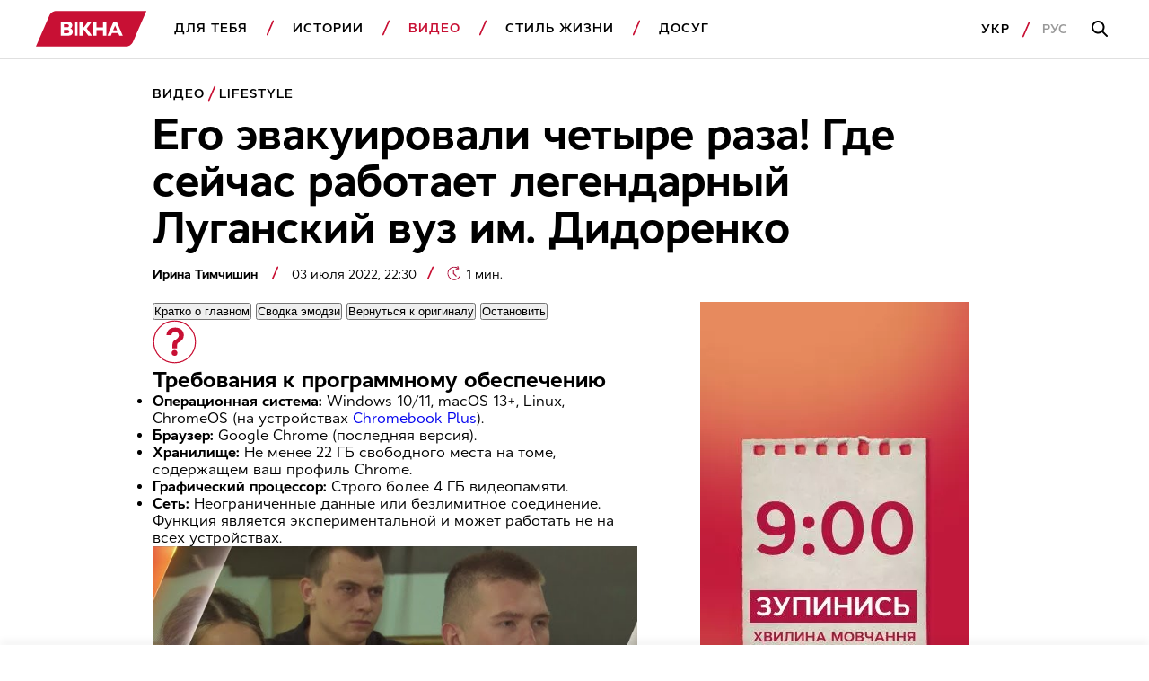

--- FILE ---
content_type: text/html; charset=utf-8
request_url: https://www.google.com/recaptcha/api2/aframe
body_size: 137
content:
<!DOCTYPE HTML><html><head><meta http-equiv="content-type" content="text/html; charset=UTF-8"></head><body><script nonce="s9EzST-w8B4GV9dMaIN22Q">/** Anti-fraud and anti-abuse applications only. See google.com/recaptcha */ try{var clients={'sodar':'https://pagead2.googlesyndication.com/pagead/sodar?'};window.addEventListener("message",function(a){try{if(a.source===window.parent){var b=JSON.parse(a.data);var c=clients[b['id']];if(c){var d=document.createElement('img');d.src=c+b['params']+'&rc='+(localStorage.getItem("rc::a")?sessionStorage.getItem("rc::b"):"");window.document.body.appendChild(d);sessionStorage.setItem("rc::e",parseInt(sessionStorage.getItem("rc::e")||0)+1);localStorage.setItem("rc::h",'1769369512964');}}}catch(b){}});window.parent.postMessage("_grecaptcha_ready", "*");}catch(b){}</script></body></html>

--- FILE ---
content_type: application/x-javascript; charset=utf-8
request_url: https://servicer.idealmedia.io/1812157/1?nocmp=1&tcfV2=1&sessionId=69766fa9-091fd&sessionPage=1&sessionNumberWeek=1&sessionNumber=1&scale_metric_1=64.00&scale_metric_2=258.06&scale_metric_3=100.00&cbuster=17693695140319687681&pvid=57e5bb75-26d3-4e97-9697-6b2d9feb2e54&implVersion=17&lct=1763555160&mp4=1&ap=1&consentStrLen=0&wlid=0a722854-b8b0-4d9b-be0c-f69ef306df69&uniqId=16816&niet=4g&nisd=false&jsp=head&evt=%5B%7B%22event%22%3A1%2C%22methods%22%3A%5B1%2C2%5D%7D%2C%7B%22event%22%3A2%2C%22methods%22%3A%5B1%2C2%5D%7D%5D&pv=5&jsv=es6&dpr=1&hashCommit=cbd500eb&apt=2022-07-03T19%3A30%3A00Z&tfre=6460&w=1200&h=345&tl=150&tlp=1,2,3,4&sz=288x306&szp=1,2,3,4&szl=1,2,3,4&cxurl=https%3A%2F%2Fvikna.tv%2Fru%2Fvideo%2Flifestyle%2Fego-evakuirovali-chetyre-raza-gde-sejchas-rabotaet-legendarnyj-luganskij-vuz-im-didorenko%2F&ref=&lu=https%3A%2F%2Fvikna.tv%2Fru%2Fvideo%2Flifestyle%2Fego-evakuirovali-chetyre-raza-gde-sejchas-rabotaet-legendarnyj-luganskij-vuz-im-didorenko%2F
body_size: 2086
content:
var _mgq=_mgq||[];
_mgq.push(["IdealmediaLoadGoods1812157_16816",[
["dengi.ua","11975418","1","Кадырова готовят к погребению: кто может стать приемником","Внутри РФ возник субъект, в котором существует персоналистская диктатура с династийным способом передачи власти","0","","","","cu6OTq_qL-prpD6qBLqzQjHyi8G4Qvu3UCSp-wsEtE0wWSJ7u-T322BPvkg0qfdktWs2-zqsGj5eldGQrwP2fM982f3_I22R4IWhn9MaT3bNBhl_iOwFx7S-fyF6Le-c",{"i":"https://s-img.idealmedia.io/n/11975418/492x277/0x0x945x532/aHR0cDovL2ltZ2hvc3RzLmNvbS90LzIwMjYtMDEvNDI1OTkxLzAyYThhZDEyYzM2OTUyNzg2NDE5YTMyYWMzYWYwZGIzLmpwZWc.webp?v=1769369514-98P9v6ub-axmNBIAD4FjI-wiRA2T3oBE034jNG5ScLo","l":"https://clck.idealmedia.io/pnews/11975418/i/1303170/pp/1/1?h=cu6OTq_qL-prpD6qBLqzQjHyi8G4Qvu3UCSp-wsEtE0wWSJ7u-T322BPvkg0qfdktWs2-zqsGj5eldGQrwP2fM982f3_I22R4IWhn9MaT3bNBhl_iOwFx7S-fyF6Le-c&utm_campaign=vikna.tv&utm_source=vikna.tv&utm_medium=referral&rid=8127274c-fa24-11f0-8a42-d404e6f98490&tt=Direct&att=3&afrd=40&iv=17&ct=1&gdprApplies=0&muid=q0pSW1IzsYvb&st=-360&mp4=1&h2=Rbff32NBHJZsO4wuvnxFykZZU3Yw0cf1UgcXk-HIWyf3Uq9CZQIGhHBl6Galy7GANT1RjCVuF6bgPp62u-UDLA**","adc":[],"sdl":0,"dl":"","category":"Политика","dbbr":0,"bbrt":0,"type":"e","media-type":"static","clicktrackers":[],"cta":"Читати далі","cdt":"","tri":"81273db7-fa24-11f0-8a42-d404e6f98490","crid":"11975418"}],
["ua.tribuna.com","11961719","1","Дерюгина ответила на вопрос, почему развелась с Блохиным","Президент Украинской федерации гимнастики Ирина Дерюгина рассказала, почему завершился ее брак с Олегом Блохиным.– Почему вы развелись?– У него родились дети.","0","","","","cu6OTq_qL-prpD6qBLqzQvNl7hCV28oo2DW2pD4igecyJYTE-y4An9wxquBZ8MxmtWs2-zqsGj5eldGQrwP2fM982f3_I22R4IWhn9MaT3bP5a8glq3CvYy_VxoOvjMY",{"i":"https://s-img.idealmedia.io/n/11961719/492x277/30x0x780x439/aHR0cDovL2ltZ2hvc3RzLmNvbS90LzQyNjAwMi85MjI3NTQ4ODU2NmYyMWU5ODlkYWVlN2NhMjI4NTQ4NS5qcGc.webp?v=1769369514-iB1alXSfe_J2HUfArvcIY_X7kW9CUMhz0WTrBHB-SVg","l":"https://clck.idealmedia.io/pnews/11961719/i/1303170/pp/2/1?h=cu6OTq_qL-prpD6qBLqzQvNl7hCV28oo2DW2pD4igecyJYTE-y4An9wxquBZ8MxmtWs2-zqsGj5eldGQrwP2fM982f3_I22R4IWhn9MaT3bP5a8glq3CvYy_VxoOvjMY&utm_campaign=vikna.tv&utm_source=vikna.tv&utm_medium=referral&rid=8127274c-fa24-11f0-8a42-d404e6f98490&tt=Direct&att=3&afrd=40&iv=17&ct=1&gdprApplies=0&muid=q0pSW1IzsYvb&st=-360&mp4=1&h2=Rbff32NBHJZsO4wuvnxFykZZU3Yw0cf1UgcXk-HIWyf3Uq9CZQIGhHBl6Galy7GANT1RjCVuF6bgPp62u-UDLA**","adc":[],"sdl":0,"dl":"","category":"Спорт","dbbr":0,"bbrt":0,"type":"e","media-type":"static","clicktrackers":[],"cta":"Читати далі","cdt":"","tri":"81273dbb-fa24-11f0-8a42-d404e6f98490","crid":"11961719"}],
["rbc.ua","11968345","1","\"Тамбовский волк\" сделал заявление после выезда из Украины","Ведущий и бывший сценарист студии \"Квартал 95\" Валерий Жидков впервые подробнее рассказал, почему прекратил сотрудничество с командой и как изменилась его жизнь после выезда из Украины","0","","","","cu6OTq_qL-prpD6qBLqzQlg8FkYo91tWlyX43y49rxU5qqTtze1qQEay5F4gzSEJtWs2-zqsGj5eldGQrwP2fM982f3_I22R4IWhn9MaT3bYATjZ-Eq1qPxRXenhxNsP",{"i":"https://s-img.idealmedia.io/n/11968345/492x277/65x0x1233x694/aHR0cDovL2ltZ2hvc3RzLmNvbS90LzIwMjYtMDEvODU0MTAzLzBiMDQyODliYjgzODU5NjgyNjMxYzcyOTJkMTAzNjgzLmpwZWc.webp?v=1769369514-jlHaLyly59J4t74M2MUIH35Y2r6yrn_07_n9Ld_FkNo","l":"https://clck.idealmedia.io/pnews/11968345/i/1303170/pp/3/1?h=cu6OTq_qL-prpD6qBLqzQlg8FkYo91tWlyX43y49rxU5qqTtze1qQEay5F4gzSEJtWs2-zqsGj5eldGQrwP2fM982f3_I22R4IWhn9MaT3bYATjZ-Eq1qPxRXenhxNsP&utm_campaign=vikna.tv&utm_source=vikna.tv&utm_medium=referral&rid=8127274c-fa24-11f0-8a42-d404e6f98490&tt=Direct&att=3&afrd=40&iv=17&ct=1&gdprApplies=0&muid=q0pSW1IzsYvb&st=-360&mp4=1&h2=Rbff32NBHJZsO4wuvnxFykZZU3Yw0cf1UgcXk-HIWyf3Uq9CZQIGhHBl6Galy7GANT1RjCVuF6bgPp62u-UDLA**","adc":[],"sdl":0,"dl":"","category":"Шоу-бизнес","dbbr":0,"bbrt":0,"type":"e","media-type":"static","clicktrackers":[],"cta":"Читати далі","cdt":"","tri":"81273dbc-fa24-11f0-8a42-d404e6f98490","crid":"11968345"}],
["unian.net","11966487","1","Теперь ясно, зачем РФ лишает украинцев тепла и света","Они считают, что это подтолкнет население к протестам против власти и капитуляции Украины.","0","","","","cu6OTq_qL-prpD6qBLqzQt-5zY_VruBDEh86gds-9fkn21JQNfLp1m3oYmT6pPCdtWs2-zqsGj5eldGQrwP2fM982f3_I22R4IWhn9MaT3bRqjon1wMUUC42jgqghEbP",{"i":"https://s-img.idealmedia.io/n/11966487/492x277/68x0x803x452/aHR0cDovL2ltZ2hvc3RzLmNvbS90LzIwMjYtMDEvNDI3MDI0LzJlYzBmNTcwM2E0OTU1N2EyZjhhYmUwZThlOTcwYmYyLnBuZw.webp?v=1769369514-dsnBidu8ArrGDIySlGsZ_nsYVgcc-qNbj3NfcJay_nI","l":"https://clck.idealmedia.io/pnews/11966487/i/1303170/pp/4/1?h=cu6OTq_qL-prpD6qBLqzQt-5zY_VruBDEh86gds-9fkn21JQNfLp1m3oYmT6pPCdtWs2-zqsGj5eldGQrwP2fM982f3_I22R4IWhn9MaT3bRqjon1wMUUC42jgqghEbP&utm_campaign=vikna.tv&utm_source=vikna.tv&utm_medium=referral&rid=8127274c-fa24-11f0-8a42-d404e6f98490&tt=Direct&att=3&afrd=40&iv=17&ct=1&gdprApplies=0&muid=q0pSW1IzsYvb&st=-360&mp4=1&h2=Rbff32NBHJZsO4wuvnxFykZZU3Yw0cf1UgcXk-HIWyf3Uq9CZQIGhHBl6Galy7GANT1RjCVuF6bgPp62u-UDLA**","adc":[],"sdl":0,"dl":"","category":"Общество Украины","dbbr":0,"bbrt":0,"type":"e","media-type":"static","clicktrackers":[],"cta":"Читати далі","cdt":"","tri":"81273dbf-fa24-11f0-8a42-d404e6f98490","crid":"11966487"}],],
{"awc":{},"dt":"desktop","ts":"","tt":"Direct","isBot":1,"h2":"Rbff32NBHJZsO4wuvnxFykZZU3Yw0cf1UgcXk-HIWyf3Uq9CZQIGhHBl6Galy7GANT1RjCVuF6bgPp62u-UDLA**","ats":0,"rid":"8127274c-fa24-11f0-8a42-d404e6f98490","pvid":"57e5bb75-26d3-4e97-9697-6b2d9feb2e54","iv":17,"brid":32,"muidn":"q0pSW1IzsYvb","dnt":2,"cv":2,"afrd":296,"consent":true,"adv_src_id":28994}]);
_mgqp();


--- FILE ---
content_type: application/javascript; charset=utf-8
request_url: https://fundingchoicesmessages.google.com/f/AGSKWxW45EXC6s06gMM8MQDCqw7E-1c6Qal5JQXJtH3ATbn1zxjkxJHRRJjkWZatLIMc63vo2CUV_EmrsiGtJMiH7hHXyFG-7q2agPQvMBGcuv22ORx8X-yqUhCU9DjPiFfyMmMCqb3G_Vj4Tn1zcrZ-yc6zVIvcPLg5ISPZxPv0i822wMctFl6s7jHapJok/_/stocksad._text_ads./services/getbanner?/adkeys./adsa468.
body_size: -1288
content:
window['9bc6868e-c6af-41c5-b4c9-510897dfbb3a'] = true;